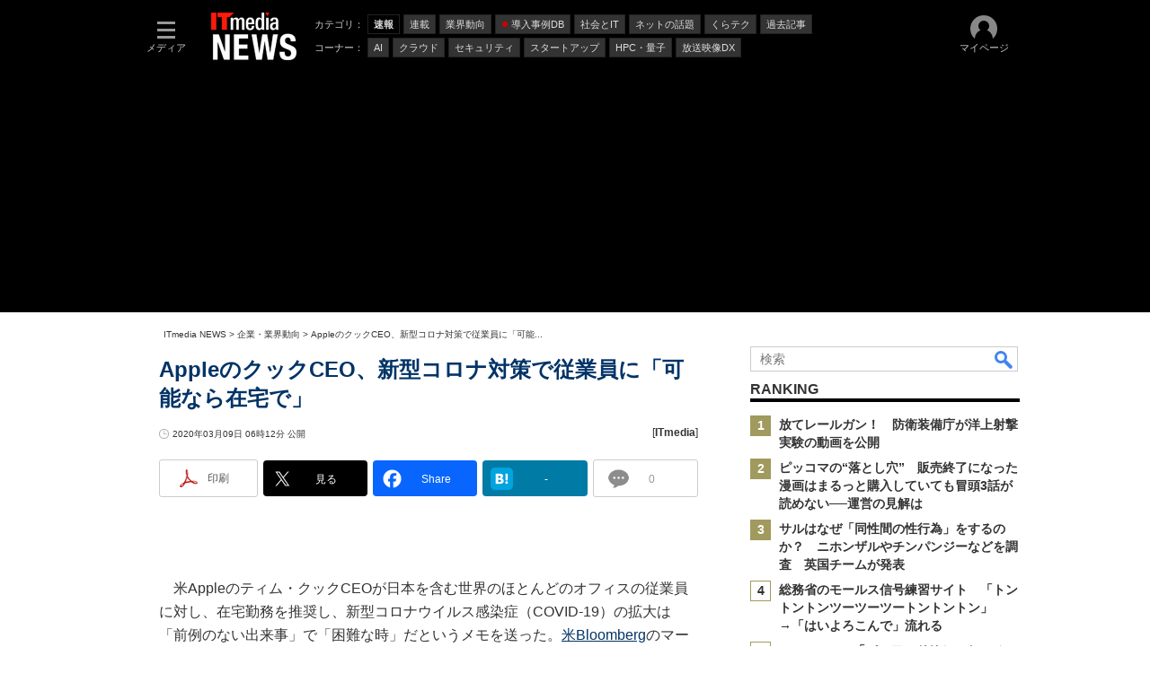

--- FILE ---
content_type: text/html; charset=utf-8
request_url: https://www.google.com/recaptcha/api2/aframe
body_size: 119
content:
<!DOCTYPE HTML><html><head><meta http-equiv="content-type" content="text/html; charset=UTF-8"></head><body><script nonce="cFIXnCMUoA9VHpuNKQ5SUQ">/** Anti-fraud and anti-abuse applications only. See google.com/recaptcha */ try{var clients={'sodar':'https://pagead2.googlesyndication.com/pagead/sodar?'};window.addEventListener("message",function(a){try{if(a.source===window.parent){var b=JSON.parse(a.data);var c=clients[b['id']];if(c){var d=document.createElement('img');d.src=c+b['params']+'&rc='+(localStorage.getItem("rc::a")?sessionStorage.getItem("rc::b"):"");window.document.body.appendChild(d);sessionStorage.setItem("rc::e",parseInt(sessionStorage.getItem("rc::e")||0)+1);localStorage.setItem("rc::h",'1768919856943');}}}catch(b){}});window.parent.postMessage("_grecaptcha_ready", "*");}catch(b){}</script></body></html>

--- FILE ---
content_type: application/javascript; charset=utf-8
request_url: https://fundingchoicesmessages.google.com/f/AGSKWxWezjAqg2fHaF9Gd3M5tazqyRIC8ITo19W8MtypoabRvDL0XrlNIoVxCcKHEKLbfr_EU6NQfRjOfYcL_1LJZBBS6YnWDO7_iFQaKoVXqdPYm7-5Dgyq6xe_gkVsyp_2o9OXb_z9Nw==?fccs=W251bGwsbnVsbCxudWxsLG51bGwsbnVsbCxudWxsLFsxNzY4OTE5ODUxLDM2MjAwMDAwMF0sbnVsbCxudWxsLG51bGwsW251bGwsWzddXSwiaHR0cHM6Ly93d3cuaXRtZWRpYS5jby5qcC9uZXdzL2FydGljbGVzLzIwMDMvMDkvbmV3czA1NS5odG1sIixudWxsLFtbOCwiTTlsa3pVYVpEc2ciXSxbOSwiZW4tVVMiXSxbMTksIjIiXSxbMTcsIlswXSJdLFsyNCwiIl0sWzI5LCJmYWxzZSJdXV0
body_size: -213
content:
if (typeof __googlefc.fcKernelManager.run === 'function') {"use strict";this.default_ContributorServingResponseClientJs=this.default_ContributorServingResponseClientJs||{};(function(_){var window=this;
try{
var OH=function(a){this.A=_.t(a)};_.u(OH,_.J);var PH=_.Zc(OH);var QH=function(a,b,c){this.B=a;this.params=b;this.j=c;this.l=_.F(this.params,4);this.o=new _.bh(this.B.document,_.O(this.params,3),new _.Og(_.Ok(this.j)))};QH.prototype.run=function(){if(_.P(this.params,10)){var a=this.o;var b=_.ch(a);b=_.Jd(b,4);_.gh(a,b)}a=_.Pk(this.j)?_.Xd(_.Pk(this.j)):new _.Zd;_.$d(a,9);_.F(a,4)!==1&&_.H(a,4,this.l===2||this.l===3?1:2);_.Dg(this.params,5)&&(b=_.O(this.params,5),_.fg(a,6,b));return a};var RH=function(){};RH.prototype.run=function(a,b){var c,d;return _.v(function(e){c=PH(b);d=(new QH(a,c,_.A(c,_.Nk,2))).run();return e.return({ia:_.L(d)})})};_.Rk(8,new RH);
}catch(e){_._DumpException(e)}
}).call(this,this.default_ContributorServingResponseClientJs);
// Google Inc.

//# sourceURL=/_/mss/boq-content-ads-contributor/_/js/k=boq-content-ads-contributor.ContributorServingResponseClientJs.en_US.M9lkzUaZDsg.es5.O/d=1/exm=kernel_loader,loader_js_executable/ed=1/rs=AJlcJMzanTQvnnVdXXtZinnKRQ21NfsPog/m=web_iab_tcf_v2_signal_executable
__googlefc.fcKernelManager.run('\x5b\x5b\x5b8,\x22\x5bnull,\x5b\x5bnull,null,null,\\\x22https:\/\/fundingchoicesmessages.google.com\/f\/AGSKWxXsX_zM23zaUgqPSCFgYXy5OkYf8OVrAg2dowNv8GO-eGXB1dt1aIwvlbfYGe5AUirpVvbdkG3iKVm5hXtPghJRANy1eeVVt9O4QR0aKaPNrcQOeDbNvnzEe9lOSIYDgZmEjcTNFg\\\\u003d\\\\u003d\\\x22\x5d,null,null,\x5bnull,null,null,\\\x22https:\/\/fundingchoicesmessages.google.com\/el\/AGSKWxVsYzDDyysyL2plD-vrTA9-oijFDQ-qNvzOvEyIg-KG4Q3ndSGpS5bthsEw377orrirgqjOb0spiuB4sR6Mo_3haiqchLlKqpcnGM_hbLkN26KI6WJ5BhshTY_1s2TDJYWqqWVohg\\\\u003d\\\\u003d\\\x22\x5d,null,\x5bnull,\x5b7\x5d\x5d\x5d,\\\x22itmedia.co.jp\\\x22,1,\\\x22en\\\x22,null,null,null,null,1\x5d\x22\x5d\x5d,\x5bnull,null,null,\x22https:\/\/fundingchoicesmessages.google.com\/f\/AGSKWxWp3MAzZwQ3uaJ0iZLC8kKLt_VOI8N5HJ6snItIhAXZHczYod3NzqAc-HCp9mzK8Sxz5p1vDcw5eJ9P-CSdarx86rur7WIoMTTYeL176Ta7PfNPkg4kpMsJcHNvDhRMHXDzzB0DhQ\\u003d\\u003d\x22\x5d\x5d');}

--- FILE ---
content_type: application/javascript; charset=utf-8
request_url: https://fundingchoicesmessages.google.com/f/AGSKWxX4eEe5l3mBpSy0CXjfQ13Mcr6UBvU8RyFVQaSwh4Nh1mPl7wjrjnHjhv242ic23iajWcB_H0xTP2C0qPC_H4_kuwW2Gs8biTYNupBx7-id0TH4ONSqZpfPsludGD_6nWFltkxV2--sB2pvy-rmyqZ3TXeJ6rmaEyl4DIx7SZodUyexaSklD_TJzwFG/_.com/adclk?/n/adv__160by600_/pubads.?adv/id=
body_size: -1290
content:
window['ab9e5398-d09d-4919-a395-9133551c6b9b'] = true;

--- FILE ---
content_type: text/javascript;charset=utf-8
request_url: https://p1cluster.cxense.com/p1.js
body_size: 99
content:
cX.library.onP1('odx1qe3s2gw0otbthglroapb');


--- FILE ---
content_type: text/javascript;charset=utf-8
request_url: https://id.cxense.com/public/user/id?json=%7B%22identities%22%3A%5B%7B%22type%22%3A%22ckp%22%2C%22id%22%3A%22mkmp7cr4aj1t3j9w%22%7D%2C%7B%22type%22%3A%22lst%22%2C%22id%22%3A%22odx1qe3s2gw0otbthglroapb%22%7D%2C%7B%22type%22%3A%22cst%22%2C%22id%22%3A%22odx1qe3s2gw0otbthglroapb%22%7D%5D%7D&callback=cXJsonpCB7
body_size: 202
content:
/**/
cXJsonpCB7({"httpStatus":200,"response":{"userId":"cx:smf8uhxaj3uw8xnd1pyj8roi:i6a99cwdrhli","newUser":false}})